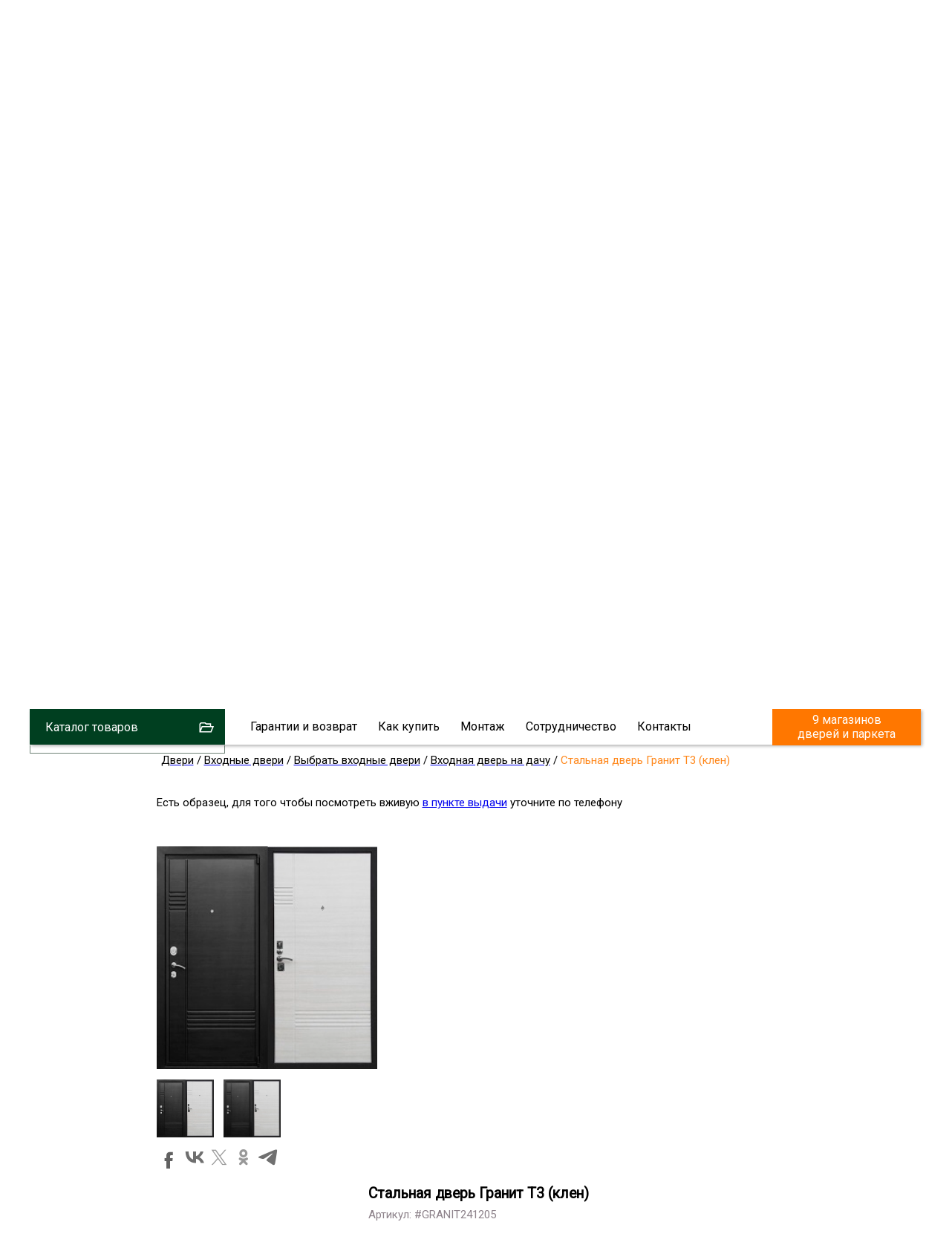

--- FILE ---
content_type: text/html; charset=utf-8
request_url: https://dveri-skill.ru/GRANIT241205-Stalnaya-dver-Granit-T3-klen.html
body_size: 10060
content:
<!DOCTYPE html><html lang="ru-ru"><head>


<link rel="icon" type="image/svg+xml" href="/favicon/favicon.svg">
<link href="/favicon/favicon.ico" rel="shortcut icon" type="image/x-icon" />
<link rel="apple-touch-icon" sizes="180x180" href="/favicon/apple-touch-icon.png">
<link rel="icon" type="image/png" sizes="32x32" href="/favicon/favicon-32x32.png">
<link rel="icon" type="image/png" sizes="16x16" href="/favicon/favicon-16x16.png">
<link rel="manifest" href="/favicon/site.webmanifest">
<meta name="msapplication-TileColor" content="#da532c">
<meta name="theme-color" content="#ffffff">


<link href="https://fonts.googleapis.com/css?family=Roboto" rel="stylesheet">
<meta name="viewport" content="width=device-width, initial-scale=0.5,user-scalable=yes"/>
<link type="text/css" rel="stylesheet" href="/js/wow/animate.css" />
<link type="text/css" rel="stylesheet" href="/js/jquery/qtip2/jquery.qtip.css" />
<link type="text/css" rel="stylesheet" href="/js/jquery/fancybox/jquery.fancybox-1.3.4.css" />
<link type="text/css" rel="stylesheet" href="/js/jquery/ui.new/jquery-ui.min.css" />
<link type="text/css" rel="stylesheet" href="/js/jquery/kwiks/default.css?v=240118" />
<link rel="stylesheet" href="/templates/skill/css/normalize.css" type="text/css" />

<script src="/js/jquery/jquery-1.4.4.min.js"></script>
<!--JQUERY -->
<script src="/js/jquery/jquery.validate.min.js" type="text/javascript" language="JavaScript"></script>
<script src="/js/jquery/additional-methods.min.js" type="text/javascript" language="JavaScript"></script>

  <base href="https://dveri-skill.ru/"/>
  <meta http-equiv="content-type" content="text/html; charset=utf-8" />
  <meta name="robots" content="index, follow" />
  <meta name="keywords" content="Стальная дверь Гранит Т3 (клен)" />
  <meta name="description" content="В компании 'Скилл' Вы можете купить Стальная дверь Гранит Т3 (клен) в СПб с доставкой и установкой под ключ. Стальная дверь Гранит Т3 (клен) по низким ценам в Санкт-Петербурге.Гранит | Входные двери | Двери" />
  <title>Купить Стальная дверь Гранит Т3 (клен) недорого в СПб, цены от производителя</title>
  <link href="/favicon.ico" rel="shortcut icon" type="image/x-icon" />
  <link rel="stylesheet" href="/components/com_jcomments/tpl/skill/style.css?v=21" type="text/css" />
  <script type="text/javascript" src="/components/com_jcomments/js/jcomments-v2.3.js?v=8"></script>
  <script type="text/javascript" src="/components/com_jcomments/libraries/joomlatune/ajax.js?v=4"></script>
  <script type="text/javascript">var cart_title = "Корзина";var ok_lbl="Продолжить";var cancel_lbl="Отменить";var notice_lbl="Уведомление";var live_site="https://dveri-skill.ru";</script>

<link rel="stylesheet" href="/templates/system/css/system.css" type="text/css" />
<link rel="stylesheet" href="/templates/system/css/general.css" type="text/css" />
<link rel="stylesheet" href="/templates/skill/css/template.css" type="text/css" />

<script src="/js/jquery/ui.new/jquery-ui.min.js"></script>
<script src="/js/jquery/jquery.easing.1.1.1.js"></script>
<script src="/js/jquery/superfish/dist/js/hoverIntent.js"></script>
<link rel="stylesheet" href="/js/social_likes/social-likes_birman.css"/>
<script src="/js/social_likes/social-likes.min.js"></script>
<link rel="stylesheet" href="/js/jquery/priceslider/css/jslider.css" type="text/css" />
<link rel="stylesheet" href="/js/jquery/priceslider/css/jslider.round.css" type="text/css" />
<meta name='yandex-verification' content='41bad4472e704f27' />
<!--[if lte IE 8]>
<script src="/js/IE9.js"></script>
<link rel="stylesheet" href="/templates/skill/css/ie.css" type="text/css" />
<![endif]-->
<link rel="stylesheet" href="/css/redesign.css" type="text/css" />
<link rel="stylesheet" href="/css/desktop.css?v=200520" type="text/css" />
<link rel="stylesheet" href="/skilldveri.css?v=230519" type="text/css" />
<script src="/js/kick_sovetnik/dist/index.min.js"></script>
<link rel="stylesheet" href="/js/jquery/bxslider/jquery.bxslider.min.css" type="text/css" media="screen" />
<script defer src="/js/jquery/bxslider/jquery.bxslider.min.js"></script>
<style>.ssill {position:absolute;left:-9999px;}</style>
<!-- Global site tag (gtag.js) - Google Analytics -->
<script async src="https://www.googletagmanager.com/gtag/js?id=G-ML6PX3L7WK"></script>
<script>
  window.dataLayer = window.dataLayer || [];
  function gtag(){dataLayer.push(arguments);}
  gtag('js', new Date());

  gtag('config', 'G-ML6PX3L7WK');
</script>
</head>
<!--BODY-->
<body class="dveri_h">
<!-- Google Tag Manager (noscript) -->
<noscript><iframe src="https://www.googletagmanager.com/ns.html?id=GTM-PSWSGXM"
height="0" width="0" style="display:none;visibility:hidden"></iframe></noscript>
<!-- End Google Tag Manager (noscript) -->
<div id="zzy">
<div id="zzym">


<div id="zzyn">
<a id="up"></a>
	<div id="main">
		<div id="header">
			<div id="right_top">
						<div class="moduletable">
					<!--<script type="text/javascript" src="//userapi.com/js/api/openapi.js?34"></script>
<script type="text/javascript" src="//vk.com/js/api/openapi.js?101"></script>
<script type="text/javascript">
window.onload = function() {
  VK.init({apiId: 4693389/*, onlyWidgets: true*/});
}
</script>-->
<script type="text/javascript" src="//vk.com/js/api/openapi.js?105"></script>
<script type="text/javascript">
  VK.init({apiId: 4693389, onlyWidgets: true});
</script>		</div>
			<div class="moduletable">
					<script type="text/javascript" src="/js/jquery/jquery.cookie.js"></script>		</div>
	
			</div>
				
<div id="fix">
		<div class="moduletable zzcity">
					<div class="zz1r">
<div class="zz zz1">
<a href="https://dveri-skill.ru/">
<img src="https://skill-spb.ru/images/redesign2/logo.png" alt="Скилл"/>
<span class="zz1s1">Двери и напольные покрытия</span>
<span class="zz1s3">Розница / Опт / Дистрибуция</span>
</a>
</div>


<div class="zz zz101">


<span class="zz101s2">Магазины и склад открыты!</span>

</div>


<div class="zz zz2">
<div class="zz2d1">г. Санкт-Петербург</div>
<div class="zz2d3"><a href="tel:88005002438"><strong class="class1">8 800 500-24-38</span></strong></a></div>

</div>


<div class="zz zz7" id="zz7">
<div class="zz7d4">Мы работаем</div>
<div class="zz7d7">ЕЖЕДНЕВНО</div>
<div class="zz7d5"><a href="https://dveri-skill.ru/cont.html">Адреса магазинов...</a></div>

<div class="zz7d8">МАГАЗИНОВ</div>
</div>



<div class="cart_zz"><!-- START: Modules Anywhere -->
<div class="vmCartModule cart0">






 
    <div class="empty cartr">
<a href="/View-your-cart-content.html"><img src="//skill-spb.ru/images/redesign/cart2.png"></a>
</div>
        

</div>
<!-- END: Modules Anywhere --></div>

</div>		</div>
	
			<div id="top2" class="clr">
				  		<div class="moduletable_top11">
					

<div class="topmenu tm_topmenu" id="topmenu1">
<ul class="menu smenu">

<li class="noclick  tm_catalog"><a class="arrow">Каталог товаров</a>

<ul class="dropdown-menu">

<li class="first"><a href="https://dveri-skill.ru/Dveri/Mezhkomnatnyie-dveri.html">Межкомнатные двери</a></li>
<li><a href="https://dveri-skill.ru/index.php?page=shop.browse&product_type_id=2&Itemid=1&option=com_virtuemart&limitstart=0&leftLimit=720&rightLimit=37120&oldprice=720&oldprice2=37120&vm_product_filter=2&product_type_2_tip_pokritia_comp=in&product_type_2_tip_pokritia%5B%5D=%D1%8D%D0%BA%D0%BE%D1%88%D0%BF%D0%BE%D0%BD&product_type_2_cvet_pokritia_comp=in&product_type_2_nalichie_osteklenia_comp=in&product_type_2_stil_comp=texteq&product_type_2_brand_comp=in&price_comp=ge&price=720&price2_comp=le&price2=37120&area=720%3B37120&search=%D0%9F%D1%80%D0%B8%D0%BC%D0%B5%D0%BD%D0%B8%D1%82%D1%8C">Двери из экошпона</a></li>
<li><a href="https://dveri-skill.ru/index.php?page=shop.browse&product_type_id=2&Itemid=1&option=com_virtuemart&limitstart=0&leftLimit=720&rightLimit=37120&oldprice=720&oldprice2=37120&vm_product_filter=2&product_type_2_tip_pokritia_comp=in&product_type_2_tip_pokritia%5B%5D=%D0%BD%D0%B0%D1%82%D1%83%D1%80%D0%B0%D0%BB%D1%8C%D0%BD%D1%8B%D0%B9+%D1%88%D0%BF%D0%BE%D0%BD&product_type_2_tip_pokritia%5B%5D=%D1%88%D0%BF%D0%BE%D0%BD+%D1%84%D0%B0%D0%B9%D0%BD-%D0%BB%D0%B0%D0%B9%D0%BD&product_type_2_cvet_pokritia_comp=in&product_type_2_nalichie_osteklenia_comp=in&product_type_2_stil_comp=texteq&product_type_2_brand_comp=in&price_comp=ge&price=720&price2_comp=le&price2=37120&area=720%3B37120&search=%D0%9F%D1%80%D0%B8%D0%BC%D0%B5%D0%BD%D0%B8%D1%82%D1%8C">Шпонированные двери</a></li>
<li><a href="https://dveri-skill.ru/index.php?page=shop.browse&product_type_id=2&Itemid=1&option=com_virtuemart&limitstart=0&leftLimit=720&rightLimit=37120&oldprice=720&oldprice2=37120&vm_product_filter=2&product_type_2_tip_pokritia_comp=in&product_type_2_tip_pokritia%5B%5D=%D1%8D%D0%BC%D0%B0%D0%BB%D1%8C&product_type_2_cvet_pokritia_comp=in&product_type_2_nalichie_osteklenia_comp=in&product_type_2_stil_comp=texteq&product_type_2_brand_comp=in&price_comp=ge&price=720&price2_comp=le&price2=37120&area=720%3B37120&search=%D0%9F%D1%80%D0%B8%D0%BC%D0%B5%D0%BD%D0%B8%D1%82%D1%8C">Двери эмаль</a></li>
<li><a href="https://dveri-skill.ru/index.php?page=shop.browse&product_type_id=2&Itemid=1&option=com_virtuemart&limitstart=0&leftLimit=720&rightLimit=37120&oldprice=720&oldprice2=37120&vm_product_filter=2&product_type_2_tip_pokritia_comp=in&product_type_2_tip_pokritia%5B%5D=%D0%9F%D0%92%D0%A5&product_type_2_cvet_pokritia_comp=in&product_type_2_nalichie_osteklenia_comp=in&product_type_2_stil_comp=texteq&product_type_2_brand_comp=in&price_comp=ge&price=720&price2_comp=le&price2=37120&area=720%3B37120&search=%D0%9F%D1%80%D0%B8%D0%BC%D0%B5%D0%BD%D0%B8%D1%82%D1%8C">Двери с ПВХ покрытием</a></li>
<li><a href="https://dveri-skill.ru/index.php?page=shop.browse&product_type_id=2&Itemid=1&option=com_virtuemart&limitstart=0&leftLimit=720&rightLimit=37120&oldprice=720&oldprice2=37120&vm_product_filter=2&product_type_2_tip_pokritia_comp=in&product_type_2_cvet_pokritia_comp=in&product_type_2_nalichie_osteklenia_comp=in&product_type_2_nalichie_osteklenia%5B%5D=%D0%BE%D1%81%D1%82%D0%B5%D0%BA%D0%BB%D0%B5%D0%BD%D0%BD%D0%BE%D0%B5&product_type_2_stil_comp=texteq&product_type_2_brand_comp=in&price_comp=ge&price=720&price2_comp=le&price2=37120&area=720%3B37120&search=%D0%9F%D1%80%D0%B8%D0%BC%D0%B5%D0%BD%D0%B8%D1%82%D1%8C">Остекленные двери</a></li>
<li><a href="https://dveri-skill.ru/Dveri/Vhodnyie-dveri.html">Входные двери</a></li>
<li><a href="https://skill-spb.ru/Napolnyie-pokryitiya.html">Напольные покрытия</a></li>

</ul>
</li>






<li class="noclick"><a href="https://skill-spb.ru/garanty.html" class="arrow">Гарантии и возврат</a>
<ul class="dropdown-menu">
<li class="first"><a href="https://skill-spb.ru/sertifikat.html">Сертификаты</a></li>
<!--
<li><a href="https://skill-spb.ru/pismoruk">Письмо Директору</a></li>
-->
<li><a href="https://skill-spb.ru/feedback.html">Оставить отзыв</a></li>
<li><a href="https://skill-spb.ru/garanty.html">Возврат товара</a></li>
<li><a href="https://skill-spb.ru/garanty.html">Договор</a></li>
<li><a href="https://dveri-skill.ru/cont.html#rekviziti1">Наши реквизиты</a></li>
</ul>
</li>


<li class="noclick"><a href="https://skill-spb.ru/about.html" class="arrow">Как купить</a>
<ul class="dropdown-menu">
<li class="first"><a href="https://skill-spb.ru/about.html">Способы оплаты</a></li>
<li><a href="https://skill-spb.ru/about.html">Доставка</a></li>
<li><a href="https://dveri-skill.ru/cont.html">Наши магазины</a></li>
<!--
<li><a href="https://dveri-skill.ru/cont.html#rekviziti1">Наши реквизиты</a></li>
-->
</ul>
</li>
<li class="noclick"><a href="https://skill-spb.ru/ukladkapola.html" class="arrow">Монтаж</a>
<ul class="dropdown-menu">
<li class="first"><a href="https://skill-spb.ru/ukladkapola.html">Укладка напольных покрытий</a></li>
<li><a href="https://dveri-skill.ru/ustanovkadverei.html">Установка дверей</a></li>
<li><a href="https://skill-spb.ru/kakukladivatlaminat.html">Инструкции</a></li>
</ul>
</li>
<li class="noclick"><a href="https://skill-spb.ru/optom.html" class="arrow">Сотрудничество</a>
<ul class="dropdown-menu">
<li class="first"><a href="https://print3deasy.com/ru/home/">Услуги 3д печати в Барселоне</a></li>
<li><a href="https://skill-spb.ru/snabgentsam.html">Снабженцам</a></li>
<li><a href="https://skill-spb.ru/optom.html">Юр.лицам</a></li>
<li><a href="https://skill-spb.ru/dizayneram.html">Дизайнерам</a></li>
<li><a href="https://skill-spb.ru/stroitelym.html">Строителям</a></li>
</ul>
</li>
<li class="noclick"><a href="https://dveri-skill.ru/cont.html" class="arrow">Контакты</a>
<ul class="dropdown-menu">
<li class="first"><a href="https://dveri-skill.ru/cont.html">Наши магазины</a></li>
<li><a href="https://dveri-skill.ru/cont.html">Cвязаться с нами</a></li>
<!--
<li><a href="https://dveri-skill.ru/cont.html#rekviziti1">Наши реквизиты</a></li>
-->
<li><a href="https://skill-spb.ru/feedback.html">Новости и отзывы</a></li>
<li><a href="https://dveri-skill.ru/vacancy.html">Вакансии</a></li>
<li><a href="https://spaintorus.es/casa-compra/">Квартиры в испании</a></li>
<!--
<li><a href="https://skill-spb.ru/pismoruk">Написать письмо директору</a></li>
-->
</ul>
</li>
 

<li class="tm_magazinov"><a href="https://dveri-skill.ru/cont.html">9 магазинов дверей и паркета</a></li>


 </ul>
   </div>
		</div>
	 
					<div id="search">
						<div id="search_sub">
				   
						</div>
					</div>
			</div>
</div>
		</div>
									
						<div class="top1">
									<div class="moduletable">
					<div class="header1">
<div id="container" class="container1">


<div class="flexslider">
<ul class="slides2">


<li class="firsts">
<div></div>
<a class="slesa" href="https://dveri-skill.ru/cont.html">
	<span class="sles sles1">
	ЦЕНТРАЛЬНЫЙ СКЛАД<br>
	<strong>РОЗНИЦА / ОПТ</strong><br>	
	ЕЖЕДНЕВНО		
	</span>
</a>	
</li>

<li class="lasts">
	<span class="sles sles1">
	<a href="https://dveri-skill.ru/cont.html">
НАШИ МАГАЗИНЫ ДВЕРЕЙ И ПАРКЕТА
</a>
</span>	
<span class="sles sles4">
<a class="sleaa slea6" href="https://dveri-skill.ru/cont.html">
м. Новочеркасская
</a>
<a class="sleaa slea4" href="https://dveri-skill.ru/cont.html">
м. Парк Победы
</a>
<a class="sleaa slea9" href="https://dveri-skill.ru/cont.html">
м. Озерки - двери
</a>
<a class="sleaa slea1" href="https://dveri-skill.ru/cont.html">
м. Комендантский пр
</a>
<a class="sleaa slea2" href="https://dveri-skill.ru/cont.html">
м. Озерки -паркет
</a>
<a class="sleaa slea3" href="https://dveri-skill.ru/cont.html">
м. Ладожская
</a>
<a class="sleaa slea5" href="https://dveri-skill.ru/cont.html">
м. Улица Дыбенко
</a>
<a class="sleaa slea7" href="https://dveri-skill.ru/cont.html">
м. Московская
</a>
<a class="sleaa slea8" href="https://dveri-skill.ru/cont.html">
м. Ленинский пр
</a>


</span>	

<span class="sles sles3">
<a class="sleaaa" href="https://dveri-skill.ru/cont.html">
Выбрать ближайший
</a>
</span>						
</li>							
			</ul>
			</div>


	  
	</div>



	


		<div class="bottomheader2">
<ul>
	<li><a href="https://dveri-skill.ru/Dveri/Mezhkomnatnyie-dveri.html">Межкомнатные двери</a></li>
<li class="bottomheader_li2"><a href="https://dveri-skill.ru/index.php?page=shop.browse&product_type_id=2&Itemid=1&option=com_virtuemart&limitstart=0&leftLimit=720&rightLimit=37120&oldprice=720&oldprice2=37120&vm_product_filter=2&product_type_2_tip_pokritia_comp=in&product_type_2_tip_pokritia%5B%5D=%D1%8D%D0%BA%D0%BE%D1%88%D0%BF%D0%BE%D0%BD&product_type_2_cvet_pokritia_comp=in&product_type_2_nalichie_osteklenia_comp=in&product_type_2_stil_comp=texteq&product_type_2_brand_comp=in&price_comp=ge&price=720&price2_comp=le&price2=37120&area=720%3B37120&search=%D0%9F%D1%80%D0%B8%D0%BC%D0%B5%D0%BD%D0%B8%D1%82%D1%8C">ЭКО-ШПОН</a></li>
<li class="bottomheader_li2"><a href="https://dveri-skill.ru/index.php?page=shop.browse&product_type_id=2&Itemid=1&option=com_virtuemart&limitstart=0&leftLimit=720&rightLimit=37120&oldprice=720&oldprice2=37120&vm_product_filter=2&product_type_2_tip_pokritia_comp=in&product_type_2_tip_pokritia%5B%5D=%D0%BD%D0%B0%D1%82%D1%83%D1%80%D0%B0%D0%BB%D1%8C%D0%BD%D1%8B%D0%B9+%D1%88%D0%BF%D0%BE%D0%BD&product_type_2_tip_pokritia%5B%5D=%D1%88%D0%BF%D0%BE%D0%BD+%D1%84%D0%B0%D0%B9%D0%BD-%D0%BB%D0%B0%D0%B9%D0%BD&product_type_2_cvet_pokritia_comp=in&product_type_2_nalichie_osteklenia_comp=in&product_type_2_stil_comp=texteq&product_type_2_brand_comp=in&price_comp=ge&price=720&price2_comp=le&price2=37120&area=720%3B37120&search=%D0%9F%D1%80%D0%B8%D0%BC%D0%B5%D0%BD%D0%B8%D1%82%D1%8C">ШПОН</a></li>
<li class="bottomheader_li2"><a href="https://dveri-skill.ru/index.php?page=shop.browse&product_type_id=2&Itemid=1&option=com_virtuemart&limitstart=0&leftLimit=720&rightLimit=37120&oldprice=720&oldprice2=37120&vm_product_filter=2&product_type_2_tip_pokritia_comp=in&product_type_2_tip_pokritia%5B%5D=%D1%8D%D0%BC%D0%B0%D0%BB%D1%8C&product_type_2_cvet_pokritia_comp=in&product_type_2_nalichie_osteklenia_comp=in&product_type_2_stil_comp=texteq&product_type_2_brand_comp=in&price_comp=ge&price=720&price2_comp=le&price2=37120&area=720%3B37120&search=%D0%9F%D1%80%D0%B8%D0%BC%D0%B5%D0%BD%D0%B8%D1%82%D1%8C">ЭМАЛЬ</a></li>
<li class="bottomheader_li2"><a href="https://dveri-skill.ru/index.php?page=shop.browse&product_type_id=2&Itemid=1&option=com_virtuemart&limitstart=0&leftLimit=720&rightLimit=37120&oldprice=720&oldprice2=37120&vm_product_filter=2&product_type_2_tip_pokritia_comp=in&product_type_2_tip_pokritia%5B%5D=%D0%9F%D0%92%D0%A5&product_type_2_cvet_pokritia_comp=in&product_type_2_nalichie_osteklenia_comp=in&product_type_2_stil_comp=texteq&product_type_2_brand_comp=in&price_comp=ge&price=720&price2_comp=le&price2=37120&area=720%3B37120&search=%D0%9F%D1%80%D0%B8%D0%BC%D0%B5%D0%BD%D0%B8%D1%82%D1%8C">ПВХ</a></li>	
<li class="bottomheader_li2"><a href="https://dveri-skill.ru/index.php?page=shop.browse&product_type_id=2&Itemid=1&option=com_virtuemart&limitstart=0&leftLimit=720&rightLimit=37120&oldprice=720&oldprice2=37120&vm_product_filter=2&product_type_2_tip_pokritia_comp=in&product_type_2_tip_pokritia%5B%5D=%D0%BB%D0%B0%D0%BC%D0%B8%D0%BD%D0%B0%D1%82&product_type_2_cvet_pokritia_comp=in&product_type_2_nalichie_osteklenia_comp=in&product_type_2_stil_comp=texteq&product_type_2_brand_comp=in&price_comp=ge&price=720&price2_comp=le&price2=37120&area=720%3B37120&search=%D0%9F%D1%80%D0%B8%D0%BC%D0%B5%D0%BD%D0%B8%D1%82%D1%8C">ЛАМИНИРОВАННЫЕ</a></li>
<li class="bottomheader_li2"><a href="https://dveri-skill.ru/Dveri/Vhodnyie-dveri.html">Входные двери</a></li>
<li class="bottomheader_li2 napo_pokr_li"><a href="https://print3deasy.com/">3d печать</a></li>

</ul>
</div>




</div>		</div>
	
						</div> 	
		<div id="tott" class="clr">
			<div class="clear"></div>
			<div id="left" >


	
					<div  id="pan51">
								<div class="moduletable vm_search">
					<form action="/View-all-products-in-shop.html" method="post">
		<input name="keyword" type="text" class="inputbox" id="keyword"  placeholder="Более 10 000 товаров" />
		<input type="submit" value="Найти" id="submit_poisk" name="submit_poisk" class="poisk_zz" />
</form>		</div>
	 	
					</div>

				
				
				
				
	
					<div class="panel" id="pan15">
						<div class="title-bar">
						</div>			
						<div class="content-bar">
							        <div class="moduletable skillup">
                    <h4>Каталог товаров</h4>
                   
                <p></p>           
        </div>
            <div class="moduletable skillup3">
                   
                
<div class="vmlinklist skillup3"><ul class="vmLinkMenu"><li class="active item0"><a  class="vmmenu_1" href="/Dveri.html"><span>Двери</span></a><ul><li class="active item0"><a  class="vmmenu_2" href="/Dveri/Vhodnyie-dveri.html"><span>Входные двери</span></a><ul><li class="item0"><a  class="vmmenu_251" href="/Dveri/Vhodnyie-dveri/Vyibrat-vhodnyie-dveri.html"><span>Выбрать входные двери</span></a></li><li class="active item1" id="active_menu"><a  class="vmmenu_748" href="/Dveri/Vhodnyie-dveri/Granit.html"><span>Гранит</span></a></li><li class="item2"><a  class="vmmenu_836" href="/Dveri/Vhodnyie-dveri/Dveri-KNR.html"><span>Двери КНР</span></a></li><li class="item3"><a  class="vmmenu_843" href="/Dveri/Vhodnyie-dveri/Dveri-«Stalnaya-dinastiya».html"><span>Двери «Стальная династия»</span></a></li><li class="item4"><a  class="vmmenu_844" href="/Dveri/Vhodnyie-dveri/Dveri-«Yoshkar».html"><span>Двери «Йошкар»</span></a></li></ul></li><li class="item1"><a  class="vmmenu_4" href="/Dveri/Mezhkomnatnyie-dveri.html"><span>Межкомнатные двери</span></a></li></ul></li></ul>
</div>           
        </div>
    
						</div> 	
					</div>

<div id="subleft">
					
				</div>
			</div>
			<div id="content">
				<div class="sub">
				<div id="top"></div>
				
					<div class="pre_content">
								<div class="moduletable">
					<script type="text/javascript" src="/js/jquery/jquery.form.min.js"></script>
		</div>
	
					</div>
					<div id="main_content" class="clr">
						<div id="vmMainPage">
<script src="//skill-spb.ru/js/flypage.js" type="text/javascript" language="JavaScript"></script>
 <script src="//skill-spb.ru/js/jquery/easytabs/jquery.easytabs.min.js" type="text/javascript" language="JavaScript"></script> 
 <link type="text/css" rel="stylesheet" media="screen, projection" href="//skill-spb.ru/js/jquery/easytabs/jquery.easytabs.css" />
 <script type="text/javascript" src="//skill-spb.ru/components/com_virtuemart/themes/skill/templates/basket/updatecart.js"></script>
<div class="flypage flypage4 mej_dveri">
<div class="tovar"  itemscope itemtype="//schema.org/Product">
<div class="pathway">	
<div class="pathway_down" >
<span itemscope itemtype="http://schema.org/BreadcrumbList">



<span itemprop="itemListElement" itemscope itemtype="http://schema.org/ListItem" class="pathway_up">
	<a class="pathway" itemprop="item" href="/Dveri.html"><span itemprop="name">Двери</span></a>
	<meta itemprop="position" content="1" />
	</span>/<span itemprop="itemListElement" itemscope itemtype="http://schema.org/ListItem" class="pathway_up">
	<a class="pathway" itemprop="item" href="/Dveri/Vhodnyie-dveri.html"><span itemprop="name">Входные двери</span></a>
	<meta itemprop="position" content="2" />
	</span>/<span itemprop="itemListElement" itemscope itemtype="http://schema.org/ListItem" class="pathway_up">
	<a class="pathway" itemprop="item" href="/Dveri/Vhodnyie-dveri/Vyibrat-vhodnyie-dveri.html"><span itemprop="name">Выбрать входные двери</span></a>
	<meta itemprop="position" content="3" />
	</span>/<span itemprop="itemListElement" itemscope itemtype="http://schema.org/ListItem" class="pathway_up">
	<a class="pathway" itemprop="item" href="/Dveri/Vhodnyie-dveri/Vyibrat-vhodnyie-dveri/Vhodnaya-dver-na-dachu.html"><span itemprop="name">Входная дверь на дачу</span></a>
	<meta itemprop="position" content="4" />
	</span>/<span itemprop="itemListElement" itemscope itemtype="http://schema.org/ListItem" class="pathway_up3">
	<span itemprop="name">
	Стальная дверь Гранит Т3 (клен)		<meta itemprop="position" content="5" />
		</span>
	</span>
	 
</span>
</div>
</div>
<div class="flypage_att">
<p>Есть образец, для того чтобы посмотреть вживую <a href="/cont.html#adrez_sofiyskaya">в пункте выдачи</a> уточните по телефону</p>	
</div>


 <div class="tovar_img_up">
	  <div id="tovar_img" >	<a href="https://dveri-skill.ru/components/com_virtuemart/shop_image/product/vh_dveri_granit_t3.jpg"  title="Стальная дверь Гранит Т3 (клен)"><img  itemprop="image" src="https://dveri-skill.ru/components/com_virtuemart/shop_image/product/vh_dveri_granit_t3_mini.jpg" alt="Стальная дверь Гранит Т3 (клен)" border="0" /></a>	      
	  </div>
<div id="tovar_dopimg" >
 <a href="//dveri-skill.ru/shop/product/vh_dveri_granit_t3_mini.jpg" title="Стальная дверь Гранит Т3 (клен)"><img src="//dveri-skill.ru/shop/product/vh_dveri_granit_t3_mini.jpg" alt="Стальная дверь Гранит Т3 (клен)"></a>
<a href="//dveri-skill.ru/shop/product/vh_dveri_granit_t3.jpg" title="Стальная дверь Гранит Т3 (клен)"><img src="//dveri-skill.ru/shop/product/vh_dveri_granit_t3.jpg" alt=""></a>
</div>
<div class="social">
<script type="text/javascript">(function(w,doc) {
if (!w.__utlWdgt ) {
    w.__utlWdgt = true;
    var d = doc, s = d.createElement('script'), g = 'getElementsByTagName';
    s.type = 'text/javascript'; s.charset='UTF-8'; s.async = true;
       s.src = ('https:' == w.location.protocol ? 'https' : 'http')  + '://skill-spb.ru/js/uptolike/uptolike.js';
    var h=d[g]('body')[0];
    h.appendChild(s);
}})(window,document);
</script>
<div data-mobile-view="true" data-share-size="30" data-like-text-enable="false" data-background-alpha="0.0" data-pid="1804833" data-mode="share" data-background-color="#ffffff" data-share-shape="round-rectangle" data-share-counter-size="12" data-icon-color="#ffffff" data-mobile-sn-ids="fb.vk.tw.ok.wh.vb.tm." data-text-color="#000000" data-buttons-color="#ffffff" data-counter-background-color="#ffffff" data-share-counter-type="disable" data-orientation="horizontal" data-following-enable="false" data-sn-ids="fb.vk.tw.ok.tm." data-preview-mobile="false" data-selection-enable="true" data-exclude-show-more="true" data-share-style="8" data-counter-background-alpha="1.0" data-top-button="false" class="uptolike-buttons" ></div>
</div>

</div>
<div id="tovar_op">
<div id="tovar_name">
	  <h1><span  itemprop="name">Стальная дверь Гранит Т3 (клен) </span></h1>
	  <div class="tovar_articul">Артикул: #GRANIT241205</div>
	</div>

<div class="tovar_sdesc">
	


 



</div>
<div class="tavar_price_main"  itemscope itemtype="//schema.org/Offer" itemprop="offers">
<div class="tovar_price">
<span class='tovar_price_name'>Цена:</span><div id="tovar_price" >  
      		<span class="product-Old-Price old_price">
		108 209 руб <span class="old_m">шт</span></span>
	<br/>
		<span class="productPrice">
	<span class="productPrice2"  itemprop="price" content="103291">
		103 291 руб 		/шт
				</span>
	</span>
		<span itemprop="priceCurrency" content="RUR"></span>
</div>
</div>
<div class="tovar_col">

 <span class='tovar_price_name'>Количество:</span>	<div class="pricepole">
	 
<div class="vmCartContainer">
    
    <form action="https://dveri-skill.ru/index.php" method="post" name="addtocart" id="addtocart_696b04f69eb99" class="addtocart_form" >


<div class="vmCartDetails">

<input type="hidden" name="product_id" value="11397" />
<input type="hidden" name="prod_id[]" value="11397" />
 
 
</div>
         
    <div style="float: right;vertical-align: middle;"> 
				<input type="button" class="prilla quantity_box_button quantity_box_button_down" onclick="var qty_el = document.getElementById('quantity11397'); var qty = qty_el.value; if( !isNaN( qty ) &amp;&amp; qty > 0 ) qty_el.value--;return false;" value="-" />
		<input type="text" class="ploshad inputboxquantity prilla" size="4" id="quantity11397" name="quantity[]" value="1" onkeyup="calculate3(this)" onclick="jQuery('#dlina').val('');jQuery('#shirina').val('');"/>
		<input type="button" class="prilla quantity_box_button quantity_box_button_up" onclick="var qty_el = document.getElementById('quantity11397'); var qty = qty_el.value; if( !isNaN( qty )) qty_el.value++;return false;" value="+" />
		<span class='sht'>шт</span>    
    <!--<input type="submit" class="addtocart_button" value="" title="" />-->
		<input type="submit" class="addtocart_button laddtocart" value="Оставить заявку" title="Купить" />
	
    </div>
        
    <input type="hidden" name="flypage" value="shop.vh_dveri.tpl" />
	<input type="hidden" name="page" value="shop.cart" />
    <input type="hidden" name="manufacturer_id" value="1" />
    <input type="hidden" name="category_id" value="291" />
    <input type="hidden" name="func" value="cartAdd" />
    <input type="hidden" name="option" value="com_virtuemart" />
    <input type="hidden" name="Itemid" value="15" />
    <input type="hidden" name="set_price[]" value="" />
    <input type="hidden" name="adjust_price[]" value="" />
    <input type="hidden" name="master_product[]" value="" />
    	</form>
</div></div>
</div>

<div class="dveri_dop">
	
	<span class="dveri_dop1 preodinclick" data-door="Стальная дверь Гранит Т3 (клен)">Заказ в 1 клик</span>
		<span class="dveri_dop2 prepodkluch" data-door="Стальная дверь Гранит Т3 (клен)">Узнать цену под ключ</span>
</div>








</div>

</div>




<div id="tovar_op2">

<div class="tabz_up">
<!-----TABY-------------------->
<!-----TABY OGLAVLENIE-------------------->
	<div id="tab-container" class="tabz tab-container">
 <ul class='etabs'>
<li class="tabl" id="defaultli">
<a href="#tabs-1">Характеристики товара</a>
</li>
<li class="tabl">
<a href="#tabs-2">Советы дизайнера</a>
</li>
    <li class="tabl"><a href="#tabs-3">Отзывы о товаре
 	</a></li>
  </ul>
  
 <div id="tabs-1"  class="tabzi"> 
 <div class="harecter">

	<div class="haracter_body"><div class="pro_desc"><div class="pro_desc_o_dizaine"><div class="pro_desc_o_dizaine10"></div><div class="pro_desc_o_dizaine1"><table class="pro_desc_o_dizaine2"><tbody><tr><td>Модель</td><td>Гранит Т3</td></tr><tr><td>Замок основной</td><td>двухсистемный Гардиан 25.14 с вертикальным приводом</td></tr><tr><td>Замок дополнительный</td><td></td></tr><tr><td>Тип внешней отделки</td><td>порошково-полимерное, МДФ панель 16 мм</td></tr><tr><td>Цвет внешней отделки</td><td>графит, черный муар</td></tr><tr><td>Тип внутренней отделки</td><td>МДФ панель 12 мм</td></tr><tr><td>Цвет внутренней отделки</td><td>клен</td></tr><tr><td>Страна-производитель</td><td>Россия</td></tr></tbody></table></div></div></div></div>
	<p> Также с этим товаром заказывают <a href="https://print3deasy.com/ru/home/">3д печать</a> аксессуаров под заказ в Барселоне.</p>
</div> 
  </div> 
  
<div id="tabs-2"  class="tabzi">

</div>	
<div id="tabs-3"  class="tabzi">
<div class="nocomment">Нет отзывов</div>
<script type="text/javascript">
<!--
var jcomments=new JComments(11397, 'com_virtuemart','/index.php?option=com_jcomments&amp;tmpl=component');
jcomments.setList('comments-list');
//-->
</script>
<div id="jc">
<div id="comments"></div>
<h4 id="pull">Добавить отзыв</h4>
<a id="addcomments" href="#addcomments"></a>
<form id="comments-form" name="comments-form" action="javascript:void(null);">
<p>
	<span>
		<input id="comments-form-name" type="text" name="name" value="" placeholder="Ваше имя..." maxlength="20" size="22" tabindex="1" />
		
	</span>
</p>
<p>
	<span>
		<textarea id="comments-form-comment" name="comment" cols="65" rows="4" tabindex="5" placeholder="Напишите Ваш отзыв..."></textarea>
	</span>
	
	
</p>
<div id="comments-form-buttons">
	<div class="btn" id="comments-form-send"><div><a href="#" tabindex="7" onclick="jcomments.saveComment();return false;" title="Отправить (Ctrl+Enter)">Оставить отзыв</a></div></div>
	<div class="btn" id="comments-form-cancel" style="display:none;"><div><a href="#" tabindex="8" onclick="return false;" title="Отменить">Отменить</a></div></div>
	<div style="clear:both;"></div>
</div>
<div class="adminstr">
	Обязательно указывайте номер телефона или электронный адрес для обратной связи. Ваши контактные данные доступны только руководству и не отображаются на сайте. Компания оставляет за собой право не публиковать отзывы без контактных данных.
</div>
<div>
	<input type="hidden" name="object_id" value="11397" />
	<input type="hidden" name="object_group" value="com_virtuemart" />
</div>
</form>
<script type="text/javascript">
<!--
function JCommentsInitializeForm()
{
	var jcEditor = new JCommentsEditor('comments-form-comment', true);
	jcomments.setForm(new JCommentsForm('comments-form', jcEditor));
}

if (window.addEventListener) {window.addEventListener('load',JCommentsInitializeForm,false);}
else if (document.addEventListener){document.addEventListener('load',JCommentsInitializeForm,false);}
else if (window.attachEvent){window.attachEvent('onload',JCommentsInitializeForm);}
else {if (typeof window.onload=='function'){var oldload=window.onload;window.onload=function(){oldload();JCommentsInitializeForm();}} else window.onload=JCommentsInitializeForm;} 
//-->
</script>
<div id="comments-footer" align="center"></div>
<script type="text/javascript">
<!--
jcomments.setAntiCache(0,1,0);
//-->
</script> 
</div>
<!-----VKONTAKTE MNE NRAVITSYA-------------------->
<div class="vkontakte">
<script type="text/javascript">
VK.Widgets.Like("vk_like", {type: "button"});
</script>
<div id="vk_like"></div>
</div>
</div>
<!------------------------->
</div>

</div>

</div>

<br style="clear:both;" />
<div id="tovar_file"> 
	  </div>
<div id="tovar_dop" > 
	   		 		  </div>
<div class="browse-page-block">
    <div class="browse-page-block-inner">
        <div class="home-featured-productPrice">
            <span class="productPrice">
                    </span>
        </div>
    </div>
</div>
</div>
</div>

<div id="statusBox" style="text-align:center;display:none;visibility:hidden;"></div></div>

					</div>
	
					<div class="after_content" style="clear:both;">
								<div class="moduletable vnamani">
					<p><img src="//skill-spb.ru/images/vnimanie.png" alt="" /></p>		</div>
	
					</div>
				</div>
			<div>
				</div>
			</div>		
		
		</div>
		<div id="footer" class="clr">
		</div>
	</div>
	
</div>
</div>

<div class="footer2">

			<div id="footer2_sub">		<div class="moduletable">
					<ul class="footermenu">
<li class="noclick first"><a href="https://dveri-skill.ru/company.html" class="arrow">Компания</a>
<ul class="dropdown-menu">
<li><a href="https://dveri-skill.ru/">Каталог товаров</a></li>
<li><a href="https://print3deasy.com/ru/">Услуги 3д печати в Барселоне</a></li>
<li><a href="https://dveri-skill.ru/optom.html">Сотрудничество</a></li>
<li><a href="https://dveri-skill.ru/sertifikat.html">Сертификаты</a></li>
<li><a href="https://dveri-skill.ru/garanty.html">Договор</a></li>
<li><a href="https://spaintorus.es/nie/">Как получить NIE</a></li>

<!-- 
<li class="last"><a href="https://dveri-skill.ru/cont.html#rekviziti1">Наши реквизиты</a></li>
-->
<li><a href="https://dveri-skill.ru/vacancy.html">Вакансии</a></li>
</ul>
</li>
<li class="noclick menu_akcii akcii_poli"><a href="https://dveri-skill.ru/about.html" class="arrow">Наши услуги</a>
<ul class="dropdown-menu">
<li class="first"><a href="https://dveri-skill.ru/about.html">Доставка</a></li>
<li><a href="https://dveri-skill.ru/garanty.html">Возврат товара</a></li>
<li><a href="https://dveri-skill.ru/about.html">Способы оплаты</a></li>
<li><a href="https://dveri-skill.ru/ustanovkadverei.html">Установка дверей</a></li>
<li><a href="https://print3deasy.com/">3d imprimir</a></li>


</ul>
</li>
<li class="noclick"><a href="https://dveri-skill.ru/cont.html" class="arrow">Контакты</a>
<ul class="dropdown-menu">
<li class="first">
<li><a href="mailto:info@dveri-skill.ru">info@dveri-skill.ru</a></li>
</ul>
</li>
<li class="noclick  footer_adress"><a href="https://dveri-skill.ru/cont.html" class="arrow">Наши магазины</a>
<ul class="dropdown-menu">
<li class="ul_zanev"><a href="https://dveri-skill.ru/cont.html#adrez_zanev">м. Новочеркасская
<span>г. Санкт-Петербург, Заневский проспект, 30</span>
</a></li>
<li class="ul_zanev"><a href="https://dveri-skill.ru/cont.html#adrez_varshavskaya">м. Парк Победы
<span>г. Санкт-Петербург, ул. Победы 13</span>
</a></li>
<li class="ul_zanev"><a href="https://dveri-skill.ru/cont.html#adrez_viborg_dveri">м. Озерки
<span>г. Санкт-Петербург, Выборгское шоссе, 5, к.1 л."И"</span>
</a></li>
</ul>
</li>
<li class="noclick end">
<ul class="dropdown-menu ending_footer">
<li class="logo_footer"><a href="#" target="_blank"><img src="https://skill-spb.ru//images/redesign/icon/logo_main.png" /></a></li>
<li class="first"><a href="https://www.youtube.com/channel/UC2bS_6OzYyQ74NngQz4uVNw" target="_blank"><img src="https://skill-spb.ru//images/redesign/icon/icon_youtube.png" /></a></li>
<li class="first"><a href="https://vk.com/skillspbru" target="_blank"><img src="https://skill-spb.ru/images/redesign/icon/icon_vk.png" /></a></li>
</ul>
</li>

 </ul>
		</div>
			<div class="moduletable">
					
<script language="JavaScript" type="text/javascript"  src="/txt/form/script.js"></script>
<link type="text/css" rel="stylesheet" media="screen, projection" href="/txt/form/form.css" />
<script language="JavaScript" type="text/javascript" src="//skill-spb.ru/js/jquery/bootstrap/bootstrap-switch2.js"></script>
<link type="text/css" rel="stylesheet" media="screen, projection" href="//skill-spb.ru/js/jquery/bootstrap/bootstrap-switch.css" />
<div class='zenden'></div>
<div class='zenden2'></div>
<div class='zenden3'></div>
<div class='zenden_etc'>
</div>		</div>
	</div>
</div>

<div class="down_bottom">
			<div id="down_bottom_sub">		<div class="moduletable">
					<!-- Yandex.Metrika counter -->
<script type="text/javascript" >
   (function(m,e,t,r,i,k,a){m[i]=m[i]||function(){(m[i].a=m[i].a||[]).push(arguments)};
   m[i].l=1*new Date();k=e.createElement(t),a=e.getElementsByTagName(t)[0],k.async=1,k.src=r,a.parentNode.insertBefore(k,a)})
   (window, document, "script", "https://mc.yandex.ru/metrika/tag.js", "ym");

   ym(85532575, "init", {
        clickmap:true,
        trackLinks:true,
        accurateTrackBounce:true,
        webvisor:true
   });
</script>
<noscript><div><img src="https://mc.yandex.ru/watch/85532575" style="position:absolute; left:-9999px;" alt="" /></div></noscript>
<!-- /Yandex.Metrika counter -->		</div>
			<div class="moduletable">
					<div class="mod_otzivi" id="mod_otzivi2">  <div class="lt-chat-label lt-chat-label-event lt-label-block">        <a href="http://skill-spb.ru/actions.html" class="lt-label-block__txt">Акции на напольные покрытия</a>  </div></div>		</div>
	</div>
</div>

</div>
		
<script src="/js/jquery/sticky/jquery.sticky.js"></script>
<script src="/js/jquery/superfish/dist/js/superfish.js"></script>
<script src="/js/jquery/jquery.color.js"></script>
<script src="/js/jquery/rotator/jquery.rotator.min.js"></script>
<script src="/js/jquery/jquery.tooltip.min.js"></script>
<script src="/js/wow/wow.min.js"></script>
<script src="/js/jquery/qtip2/jquery.qtip.js"></script>
<script src="/js/jquery/qtip2/imagesloaded.pkg.min.js"></script>
<script src="/js/jquery/jquery.livequery.js">
</script>
<script src="/js/jquery/jquery.history.js"></script>
<script src="/js/jquery/fancybox/jquery.fancybox-1.3.4.pack.js"></script>
<script src="/js/jquery/fancybox/jquery.easing-1.3.pack.js"></script>
<script src="/js/jquery/jquery.cookie.js"></script>
<script src="/js/functions.js"></script>
<script src="/js/form.js"></script>
<script src="/js/script.js?v=200520"></script>
<script src="/js/ajax.js?v=230519"></script>
<script src="/js/dveriskill.js"></script>
<script src="/js/jquery/jquery.highlight.js"></script>
<script src="/js/virtuemart.js"></script>

<script src="/js/jquery/jquery.growl/jquery.growl.js"></script>
<link href="/js/jquery/jquery.growl/jquery.growl.css" rel="stylesheet" type="text/css" />
<script>jQuery.noConflict();</script>
</body>
</html>


--- FILE ---
content_type: text/html; charset=UTF-8
request_url: https://dveri-skill.ru/txt/form/zzamer.php
body_size: 497
content:
 <div class="zzamer2">


	<h3>
		</h3>


 <form class="zzamer_form" action="php/mail_form.php" id="mail_form6">
  <input  type="hidden" id="utema" name="utema" value="zzamer" />
 <input  type="hidden" id="uurl" name="uurl" value="default" />
 <input  type="hidden" id="uproduct" name="uproduct" value="default" />
  <input  type="hidden" id="uip" name="uip" value="default" />
<div class="podblock">

<h3>Заказать выезд замерщика на дом</h3>
<p>Для заказа замерщика с каталогами и образцами дверных покрытий заполните поля ниже:</p>
<input type="text" name="uname6" id="uname6" class="uname text ui-widget-content ui-corner-all"  placeholder="Ваше имя" required="required" />
<input type="text" name="utelefon6" id="utelefon6" class="utelefon text ui-widget-content ui-corner-all"  placeholder="Ваш телефон" required="required" />
<div class="warning2"></div>
</div>

 </form>

</div>

 <div class="result"></div>

--- FILE ---
content_type: text/html; charset=UTF-8
request_url: https://dveri-skill.ru/txt/href/dveri.php
body_size: 47
content:
//dveri-skill.ru

--- FILE ---
content_type: text/html; charset=UTF-8
request_url: https://dveri-skill.ru/txt/konsultant_mesyaca.php
body_size: 184
content:
<div id="lcons1" class="hcons1">
<img alt="" src="//skill-spb.ru/images/cons41.jpg">
<div class="hcons"></div>

<div class="hcons2">
<p class="hconsp2"><a href="//skill-spb.ru/vote.html">Голосование</a></p>
</div>
</div>


--- FILE ---
content_type: application/javascript;charset=utf-8
request_url: https://w.uptolike.com/widgets/v1/widgets-batch.js?params=JTVCJTdCJTIycGlkJTIyJTNBJTIyMTgwNDgzMyUyMiUyQyUyMnVybCUyMiUzQSUyMmh0dHBzJTNBJTJGJTJGZHZlcmktc2tpbGwucnUlMkZHUkFOSVQyNDEyMDUtU3RhbG5heWEtZHZlci1HcmFuaXQtVDMta2xlbi5odG1sJTIyJTdEJTVE&mode=0&callback=callback__utl_cb_share_1768621308226494
body_size: 412
content:
callback__utl_cb_share_1768621308226494([{
    "pid": "1804833",
    "subId": 0,
    "initialCounts": {"fb":0,"tw":0,"tb":0,"ok":0,"vk":0,"ps":0,"gp":0,"mr":0,"lj":0,"li":0,"sp":0,"su":0,"ms":0,"fs":0,"bl":0,"dg":0,"sb":0,"bd":0,"rb":0,"ip":0,"ev":0,"bm":0,"em":0,"pr":0,"vd":0,"dl":0,"pn":0,"my":0,"ln":0,"in":0,"yt":0,"rss":0,"oi":0,"fk":0,"fm":0,"li":0,"sc":0,"st":0,"vm":0,"wm":0,"4s":0,"gg":0,"dd":0,"ya":0,"gt":0,"wh":0,"4t":0,"ul":0,"vb":0,"tm":0},
    "forceUpdate": ["fb","ok","vk","ps","gp","mr","my"],
    "extMet": false,
    "url": "https%3A%2F%2Fdveri-skill.ru%2FGRANIT241205-Stalnaya-dver-Granit-T3-klen.html",
    "urlWithToken": "https%3A%2F%2Fdveri-skill.ru%2FGRANIT241205-Stalnaya-dver-Granit-T3-klen.html%3F_utl_t%3DXX",
    "intScr" : false,
    "intId" : 0,
    "exclExt": false
}
])

--- FILE ---
content_type: application/javascript;charset=utf-8
request_url: https://w.uptolike.com/widgets/v1/version.js?cb=cb__utl_cb_share_1768621306326431
body_size: 397
content:
cb__utl_cb_share_1768621306326431('1ea92d09c43527572b24fe052f11127b');

--- FILE ---
content_type: image/svg+xml
request_url: https://skill-spb.ru/images/redesign/2019/top_mag10.svg
body_size: 1196
content:
<?xml version="1.0" encoding="UTF-8" standalone="no"?>
<svg
   xmlns:dc="http://purl.org/dc/elements/1.1/"
   xmlns:cc="http://creativecommons.org/ns#"
   xmlns:rdf="http://www.w3.org/1999/02/22-rdf-syntax-ns#"
   xmlns:svg="http://www.w3.org/2000/svg"
   xmlns="http://www.w3.org/2000/svg"
   id="svg6"
   version="1.1"
   fill-rule="evenodd"
   viewBox="0 0 17.9997 17.9997"
   height="17.9997pt"
   width="17.9997pt">
  <metadata
     id="metadata12">
    <rdf:RDF>
      <cc:Work
         rdf:about="">
        <dc:format>image/svg+xml</dc:format>
        <dc:type
           rdf:resource="http://purl.org/dc/dcmitype/StillImage" />
      </cc:Work>
    </rdf:RDF>
  </metadata>
  <defs
     id="defs10" />
  <g
     id="g4">
    <path
       id="path2"
       d="M 8.60195 11.2144L 8.03055 10.796L 9.59175 8.6226C 9.39441 8.68378 9.19375 8.71444 8.98969 8.71444C 8.34344 8.71444 7.81456 8.50011 7.40296 8.0716C 6.99144 7.64301 6.78564 7.109 6.78564 6.46955C 6.78564 5.78933 7.00503 5.22979 7.44382 4.79101C 7.88253 4.3523 8.44207 4.13291 9.12231 4.13291C 9.62574 4.13291 10.0628 4.25367 10.4335 4.49511C 10.8043 4.73663 11.0713 5.02913 11.2345 5.37267C 11.3978 5.71615 11.4794 6.07503 11.4794 6.44916C 11.4794 6.97298 11.2924 7.49333 10.9182 8.01035L 8.60195 11.2144zM 9.13257 4.82673C 8.66993 4.82673 8.28899 4.98147 7.98969 5.29104C 7.6904 5.60052 7.54071 5.98659 7.54071 6.44916C 7.54071 6.90494 7.69206 7.28074 7.99483 7.5767C 8.29752 7.8726 8.68019 8.02055 9.14277 8.02055C 9.60534 8.02055 9.98455 7.87086 10.2805 7.57157C 10.5764 7.27227 10.7244 6.89814 10.7244 6.44916C 10.7244 5.98659 10.5764 5.60052 10.2805 5.29104C 9.98455 4.98147 9.60195 4.82673 9.13257 4.82673zM 8.99988 0.000282288C 10.7807 0.000282288 12.3933 0.722305 13.5604 1.88947C 14.7276 3.05664 15.4496 4.66909 15.4496 6.45003C 15.4496 8.66802 14.5362 11.2438 13.3697 13.3885C 11.9474 16.0031 10.0966 17.9997 8.99988 17.9997C 7.90321 17.9997 6.05233 16.0031 4.63011 13.3885C 3.46359 11.2438 2.55015 8.66802 2.55015 6.45003C 2.55015 4.66909 3.27218 3.05664 4.43936 1.88947C 5.60646 0.722305 7.21907 0.000282288 8.99988 0.000282288zM 13.0411 2.40881C 12.007 1.37469 10.5781 0.734959 8.99988 0.734959C 7.42169 0.734959 5.99275 1.37469 4.9587 2.40881C 3.92457 3.44292 3.28483 4.87178 3.28483 6.45003C 3.28483 8.53887 4.15792 10.9884 5.27296 13.0383C 6.57659 15.4351 8.15869 17.265 8.99988 17.265C 9.84108 17.265 11.4232 15.4351 12.7268 13.0383C 13.8418 10.9884 14.7149 8.53887 14.7149 6.45003C 14.7149 4.87178 14.0752 3.44292 13.0411 2.40881z"
       style="stroke:none; fill:#00401f" />
  </g>
</svg>


--- FILE ---
content_type: application/javascript; charset=UTF-8
request_url: https://dveri-skill.ru/js/functions.js
body_size: 571
content:
(function($) {






})(jQuery);






function onlines()
{
		LiveTex.openChatWindow();
}
function createCookie(name, value, minu) {
    var expires;

    if (minu) {
        var date = new Date();
        date.setTime(date.getTime() + (minu * 60 * 1000));
        expires = "; expires=" + date.toGMTString();
    } else {
        expires = "";
    }
    document.cookie = escape(name) + "=" + escape(value) + expires + "; path=/";
}

function readCookie(name) {
    var nameEQ = escape(name) + "=";
    var ca = document.cookie.split(';');
    for (var i = 0; i < ca.length; i++) {
        var c = ca[i];
        while (c.charAt(0) === ' ') c = c.substring(1, c.length);
        if (c.indexOf(nameEQ) === 0) return unescape(c.substring(nameEQ.length, c.length));
    }
    return null;
}

function eraseCookie(name) {
    createCookie(name, "", -1);
}

function rasschet_skidki(name,metr)
{
	LiveTex.openChatWindow("86616",
    "Рассчитатайте скидки для товара:"+name+". Метров "+metr);
	//console.log(metr);
}




--- FILE ---
content_type: application/javascript; charset=UTF-8
request_url: https://dveri-skill.ru/js/ajax.js?v=230519
body_size: 1985
content:
(function($) {
	

	
   $(document).ready(function(){
/**************************NEW************************************/ 
/*
	$.get('/txt/topmenu.php',function(data){
$('.moduletable_top11').html(data);
},'text');
*/








//$('.printing3donline').attr('href','https://printing-3d.online');
//$('.mejkomnatniidveri').attr('href','http://dveri-skill.ru/Dveri/Mezhkomnatnyie-dveri.html');
//$('.vhodniidveri').attr('href','http://dveri-skill.ru/Dveri/Vhodnyie-dveri.html');
//$('.stenoviipaneli').attr('href','http://lepnina-i-oboi.ru/Stenovyie-paneli.html');
//$('.lepnina').attr('href','http://lepnina-i-oboi.ru/Dekorativnyie-elementyi.html');
/*
$.get('/txt/href/printing3donline.php',function(data){
$('.printing3donline').attr('href',data);
},'text');
$.get('/txt/href/mejkomnatniidveri.php',function(data){
$('.mejkomnatniidveri').attr('href',data);
},'text');
$.get('/txt/href/vhodniidveri.php',function(data){
$('.vhodniidveri').attr('href',data);
},'text');
$.get('/txt/href/stenoviipaneli.php',function(data){
$('.stenoviipaneli').attr('href',data);
},'text');
$.get('/txt/href/lepnina.php',function(data){
$('.lepnina').attr('href',data);
},'text');
*/
$.get('/txt/href/dveri.php',function(data){
$('.dveri').attr('href',data);
},'text');


$("#stretch_decor1").wrapAll("<a class='stretch_a' target='_blank' href='http://spb-dekor.ru/'></a>'></a>");
$("#stretch_decor2").wrapAll("<a class='stretch_a' target='_blank' href='http://spb-dekor.ru/'></a>");
$("#stretch_decor3").wrapAll("<a class='stretch_a' target='_blank' href='http://spb-dekor.ru/'></a>");

$('.mod_otzivi2 .lt-chat-label').addClass('mod_otzivi2aa').html('<a class="vakanciar lt-label-block__txt" href="https://spb.hh.ru/vacancy/22399381" target="_onblank">Горячая вакансия</a>');

//$('.zz5_div.zz5_div2').addClass('zz5_div_izm').html('Наши магазины работают все праздничные дни, кроме 1 января. Доставка!');



   $.get('/txt/flypage.php',function(data){$('.tabz_dop_up').append(data); },'text');
   
      /*
	  $.get('/txt/video.php',function(data){
	  $('.actionss .rex-body .rex:nth-child(3)').after(data); },'text');
   */
   
//*****************************************************************************
/*
$.get('/txt/footermenu.php',function(data){
$('.footer2r').html(data);
},'text');
*/

$.get('/txt/nashi_preim.php',function(data){
$('.purchpase .pushright').html(data);
},'text');
$('<div>').addClass('vnedr123').html('Все в наличии!  Доставка и установка включены в цену!').insertBefore('.rdveri748 #3_3');
$('<div>').addClass('rrraspr').html('Распродажа <strong>шпонированных</strong> дверей').insertAfter('.rdveri714 #3_2');
var url=location.href;
$.post('/txt/nashi_magazini.php',{curl:url},function(data){$('.nashi_magazini_up').html(data);},'text');
$.get('/txt/konsultant_mesyaca.php',function(data){$('.konsultant_mesyaca').html(data);},'text');
$.get('/txt/informacia.php',function(data){$('.informacia_up').html(data);},'text');
$('#gcat_578 .virt_2').css({'position':'relative'});
$('div#top').show();


/*
$.get('/txt/topmenu.php',function(data){
$('.moduletable_top11').html(data);
},'text').error(function() { alert("Ошибка выполнения"); });
*/


$.get('/txt/soveti_dizainera.txt',function(data){
$('.attsov .attr1div').html(data).addClass('filt_sov');},'text');
$('.left1').show();
/*
$.get('/txt/random/random1.php',function(data){$('.bbrowse3 #p39_39').after(data);},'text');
$.get('/txt/random/random1.php',function(data){$('.bbrowse3 #p67_67').after(data);},'text');
$.get('/txt/random/random1.php',function(data){$('.bbrowse3 #p95_95').after(data);},'text');
*/
$.get('/txt/random/random1.php',function(data){$('.dinamich').after(data);},'text');
$.get('/txt/leftmenu.php',function(data){$('#pan15 .skillup').after(data);},'text');
$.get('/txt/leftmenu2.php',function(data){$('#pan15 .skillup2').after(data);},'text');

 //$(".zz.zz5 a").append("<span class='zz5_sub'></span>");
//***********************************************

//значения location.pathname, при которых будет запускаться ваш скрипт
//var pagesWithScript = ["/index.php", "/Go-through-checkout-process.html","/cont.html"];
var pagesWithScript = ["/index.php", "/Go-through-checkout-process.html"];
//console.log(location.hash);
if (location.hash == 0 && pagesWithScript.indexOf(location.pathname) != -1 
   
   || $('.flypage').length !== 0 
//||( $('#vmMainPage').length !== 0 &&location.pathname!=='/')
||(window.location.href.indexOf("Vyibrat-laminat") > -1)
//||(window.location.href.indexOf("product_type_id") < -1)
) {
	//console.log(location.pathname);		
 $('html, body').animate({
                    scrollTop: $("#top").offset().top
}, 500);
}










});
function rrandom(min1,max1,elem1,ffile1,ffilelem1,kokki1)
{
	var min=min1;
	var max=max1;
	var elem=elem1;
	var ffile=ffile1;
	var ffilelem=ffilelem1;
	var kokki=kokki1;
var rnd = Math.floor(Math.random()* (max - min)+1);
var randomc=readCookie(kokki);
if((typeof randomc==undefined)||randomc==null)
{createCookie(kokki,rnd,1440);}	
if(rnd==randomc&&rnd>min)
{rnd=rnd-1;}
if(rnd==randomc&&rnd==min)
{rnd=rnd-1;}
	createCookie(kokki,rnd,1440);
$.get(ffile,function(data){
var sds=$(data).find(ffilelem).get(rnd);
$(elem).html(sds);
},'text');
}
function rrandom2(min1,max1,elem1,ffile1,ffilelem1,kokki1)
{
	var min=min1;
	var max=max1;
	var elem=elem1;
	var ffile=ffile1;
	var ffilelem=ffilelem1;
	var kokki=kokki1;
var rnd = Math.floor(Math.random()* (max - min)+1);
var randomc=readCookie(kokki);
if((typeof randomc==undefined)||randomc==null)
{createCookie(kokki,rnd,1440);}	
if(rnd==randomc&&rnd>min)
{rnd=rnd-1;}
if(rnd==randomc&&rnd==min)
{rnd=rnd-1;}
	createCookie(kokki,rnd,1440);
$.get(ffile,function(data){
var sds=$(data).find(ffilelem).get(rnd);
$('<div></div>').html(sds).addClass('rondom').insertAfter(elem);
},'text');
}
})(jQuery);